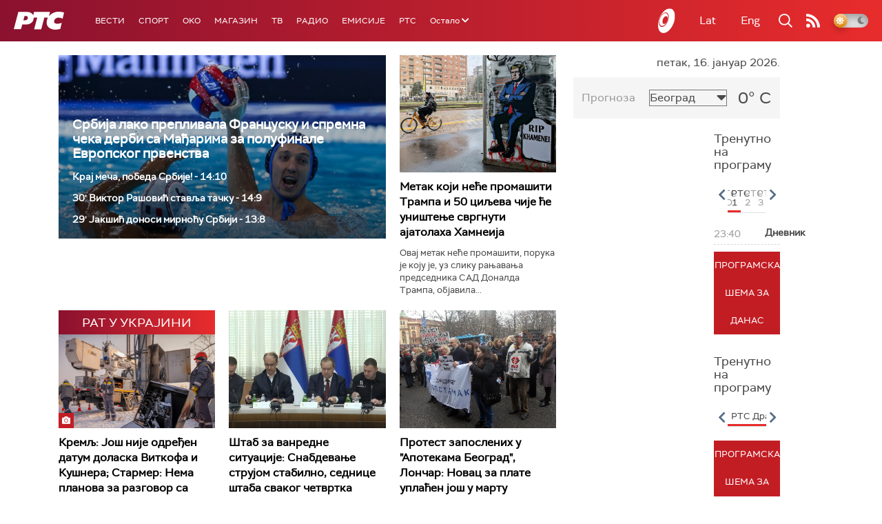

--- FILE ---
content_type: text/html;charset=UTF-8
request_url: https://www.rts.rs/ajax/epsilonScheme.jsp?itemId=&name=rts1
body_size: 258
content:






<div id="programList">
    
        <div class="programRow">
            <div class="time ColorOstalo">
                <span>23:40</span>
            </div>
            <div class="name current">
                
                
                    <span style="">Дневник</span>
                
            </div>
        </div>
    
</div>

<div class="programListFull">
    <a href="/tv/rts1/broadcast.html"> 
        Програмска шема за данас
    </a>
</div>

--- FILE ---
content_type: text/html; charset=utf-8
request_url: https://www.google.com/recaptcha/api2/aframe
body_size: 268
content:
<!DOCTYPE HTML><html><head><meta http-equiv="content-type" content="text/html; charset=UTF-8"></head><body><script nonce="kBaU7diQqTZd5jAsaXJtFw">/** Anti-fraud and anti-abuse applications only. See google.com/recaptcha */ try{var clients={'sodar':'https://pagead2.googlesyndication.com/pagead/sodar?'};window.addEventListener("message",function(a){try{if(a.source===window.parent){var b=JSON.parse(a.data);var c=clients[b['id']];if(c){var d=document.createElement('img');d.src=c+b['params']+'&rc='+(localStorage.getItem("rc::a")?sessionStorage.getItem("rc::b"):"");window.document.body.appendChild(d);sessionStorage.setItem("rc::e",parseInt(sessionStorage.getItem("rc::e")||0)+1);localStorage.setItem("rc::h",'1768604301731');}}}catch(b){}});window.parent.postMessage("_grecaptcha_ready", "*");}catch(b){}</script></body></html>